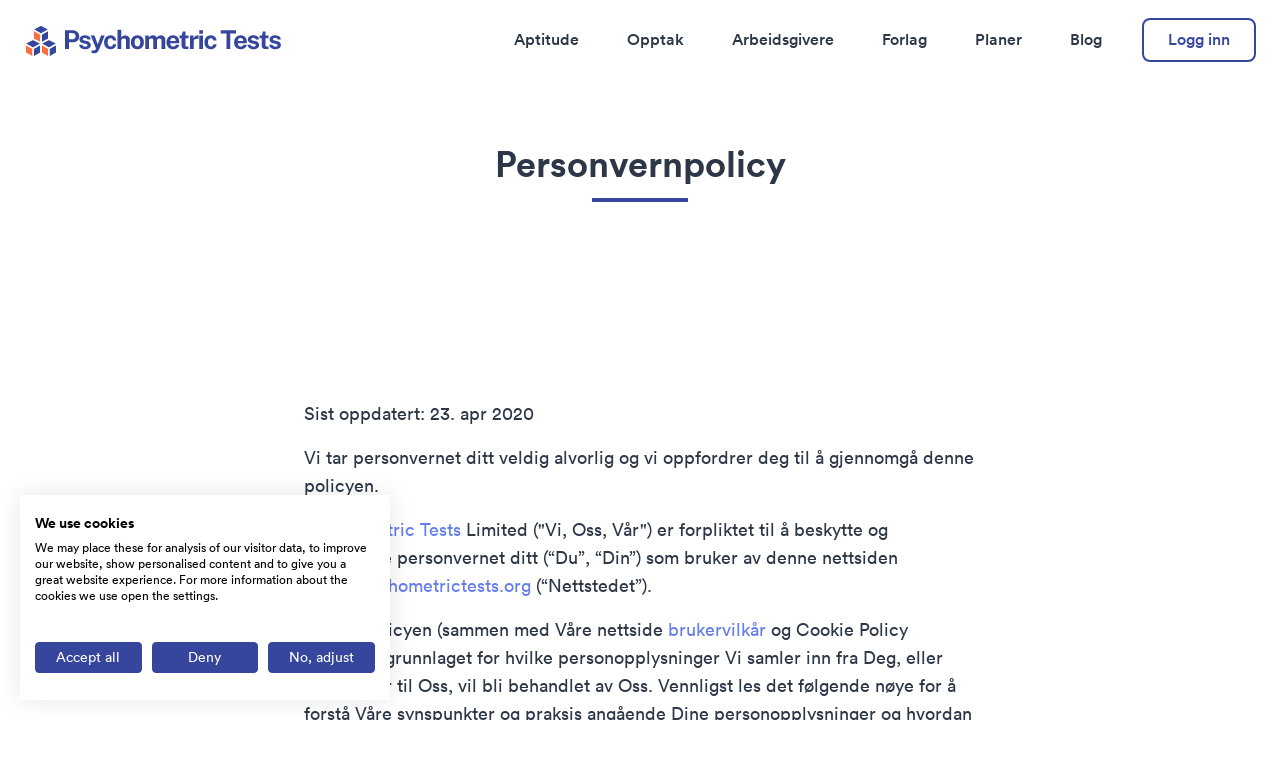

--- FILE ---
content_type: text/html; charset=UTF-8
request_url: https://www.psychometrictests.org/no/personvernpolicy/
body_size: 13458
content:
<!doctype html><html lang="no" class="overflow-y-scroll h-full text-sm antialiased text-gray-800 transition-colors duration-300 font-body md:text-base ease" data-theme="psychometrictests"><head><meta charset="utf-8"><meta name="viewport" content="width=device-width,initial-scale=1"><link rel="stylesheet" href="/assets/css/styles.css"><title>Personvernpolicy</title><meta name="description" content="Utforsk vår personvernpolicy hos Psychometric Tests der vi forklarer hvordan dataene dine brukes og beskyttes. Vi tar personvernet ditt veldig alvorlig."><meta property="og:locale" content="no"><meta property="og:type" content="website"><meta property="og:title" content="Personvernpolicy"><meta property="og:description" content="Utforsk vår personvernpolicy hos Psychometric Tests der vi forklarer hvordan dataene dine brukes og beskyttes. Vi tar personvernet ditt veldig alvorlig."><meta property="og:site_name" content="Psychometric Tests"><meta name="twitter:title" content="Personvernpolicy"><meta name="twitter:card" content="summary"><meta property="og:url" content="https://www.psychometrictests.org/no/personvernpolicy/"><meta property="og:image" content="https://www.psychometrictests.org/assets/images/og-cards/psychometrictests.png"><meta name="twitter:site" content="Psychometric Tests"><link rel="alternate" hreflang="en" href="https://www.psychometrictests.org/privacy-policy/"><link rel="alternate" hreflang="fr" href="https://www.psychometrictests.org/fr/politique-de-confidentialite/"><link rel="alternate" hreflang="es" href="https://www.psychometrictests.org/es/politica-de-privacidad/"><link rel="alternate" hreflang="da" href="https://www.psychometrictests.org/da/privatlivspolitik/"><link rel="alternate" hreflang="nl" href="https://www.psychometrictests.org/nl/privacybeleid/"><link rel="alternate" hreflang="de" href="https://www.psychometrictests.org/de/datenschutzrichtlinie/"><link rel="alternate" hreflang="it" href="https://www.psychometrictests.org/it/informativa-sulla-privacy/"><link rel="alternate" hreflang="no" href="https://www.psychometrictests.org/no/personvernpolicy/"><link rel="alternate" hreflang="pl" href="https://www.psychometrictests.org/pl/polityka-prywatnosci/"><link rel="alternate" hreflang="pt" href="https://www.psychometrictests.org/pt/politica-de-privacidade/"><link rel="alternate" hreflang="sv" href="https://www.psychometrictests.org/sv/sekretesspolicy/"><link rel="canonical" href="https://www.psychometrictests.org/no/personvernpolicy/"><link rel="icon" href="/assets/images/favicons/psychometrictests/favicon.png" type="image/png"><link rel="preconnect" as="script" href="https://www.google-analytics.com"><link rel="preconnect" as="script" href="https://www.googletagmanager.com"><link rel="preload" as="font" href="/assets/fonts/Circular-book.woff2" type="font/woff2" crossorigin="anonymous"><link rel="preload" as="font" href="/assets/fonts/Circular-medium.woff2" type="font/woff2" crossorigin="anonymous"><link rel="preload" as="font" href="/assets/fonts/Circular-bold.woff2" type="font/woff2" crossorigin="anonymous"><script type="text/javascript">window.satellite = 'psychometrictests'
      window.satelliteName = 'Psychometric Tests'
      window.apiEndPoint = 'https://api.picked.ai/v1/psychometrictests'

      window.translations = {
        upgradeToPro: 'Oppgrader til Pro',
        save: 'Lagre',
        aYear: 'ett år',
        aMonth: 'en måned'
      }</script><script>(function(w,d,s,l,i){w[l]=w[l]||[];w[l].push({'gtm.start':
      new Date().getTime(),event:'gtm.js'});var f=d.getElementsByTagName(s)[0],
      j=d.createElement(s),dl=l!='dataLayer'?'&l='+l:'';j.async=true;j.src=
      'https://www.googletagmanager.com/gtm.js?id='+i+dl;f.parentNode.insertBefore(j,f);
      })(window,document,'script','dataLayer','GTM-WBHLZBM');</script><script type="application/ld+json">{"@context":"https://schema.org/","@type":"WebPage","dateModified":"2020-06-18"}</script></head><body><noscript><iframe src="https://www.googletagmanager.com/ns.html?id=GTM-WBHLZBM" height="0" width="0" style="display:none;visibility:hidden"></iframe></noscript><div><div class="min-h-screen transition-background bg-primary"><header class="relative bg-primary bg-block"><div class="relative z-50 flex items-center justify-between w-full max-w-screen-xl px-6 py-6 mx-auto text-primary"><div><a href="/no/"><svg width="258" height="32" viewBox="0 0 258 32" fill="none" xmlns="http://www.w3.org/2000/svg" class="h-8"><path d="M41.106 25V6.202H48.022C49.3913 6.202 50.6177 6.44033 51.701 6.917C52.7843 7.385 53.638 8.07833 54.262 8.997C54.8947 9.91567 55.211 11.038 55.211 12.364C55.211 14.236 54.6 15.692 53.378 16.732C52.1647 17.772 50.544 18.292 48.516 18.292H44.928V25H41.106ZM44.889 15.354H48.412C49.3567 15.354 50.1323 15.0507 50.739 14.444C51.3543 13.8287 51.662 13.0703 51.662 12.169C51.662 11.233 51.3413 10.492 50.7 9.946C50.0587 9.39133 49.2787 9.114 48.36 9.114H44.889V15.354ZM61.1205 25.26C60.1758 25.26 59.2745 25.1083 58.4165 24.805C57.5585 24.493 56.8262 24.0077 56.2195 23.349C55.6128 22.6903 55.2315 21.828 55.0755 20.762H58.3645C58.5292 21.4813 58.8932 21.9797 59.4565 22.257C60.0285 22.5257 60.5745 22.66 61.0945 22.66C61.8225 22.66 62.4075 22.5473 62.8495 22.322C63.3002 22.088 63.5255 21.7327 63.5255 21.256C63.5255 20.892 63.3912 20.6017 63.1225 20.385C62.8625 20.1683 62.4292 20.0037 61.8225 19.891L59.4565 19.397C58.2692 19.1457 57.3115 18.721 56.5835 18.123C55.8642 17.5163 55.5002 16.6583 55.4915 15.549C55.4828 14.3357 55.9595 13.326 56.9215 12.52C57.8922 11.7053 59.2962 11.298 61.1335 11.298C62.7888 11.298 64.1105 11.6663 65.0985 12.403C66.0952 13.131 66.6022 14.1537 66.6195 15.471H63.4475C63.3522 14.951 63.0922 14.5523 62.6675 14.275C62.2515 13.989 61.7272 13.846 61.0945 13.846C60.4358 13.846 59.8942 13.963 59.4695 14.197C59.0448 14.431 58.8325 14.7863 58.8325 15.263C58.8325 15.6183 59.0058 15.9 59.3525 16.108C59.6992 16.3073 60.2365 16.4807 60.9645 16.628L63.1485 17.122C64.1452 17.3647 64.9035 17.72 65.4235 18.188C65.9522 18.656 66.3075 19.15 66.4895 19.67C66.6802 20.1813 66.7755 20.6407 66.7755 21.048C66.7755 22.3913 66.2512 23.4313 65.2025 24.168C64.1538 24.896 62.7932 25.26 61.1205 25.26ZM70.1297 29.29C69.2111 29.29 68.5611 29.212 68.1797 29.056C67.8071 28.9087 67.6207 28.835 67.6207 28.835V26.417L68.9467 26.469C69.7267 26.5123 70.3031 26.4517 70.6757 26.287C71.0571 26.131 71.3127 25.9403 71.4427 25.715C71.5814 25.4897 71.6767 25.312 71.7287 25.182L71.9757 24.441L66.7497 11.558H70.5067L73.7307 20.32L76.9937 11.558H80.6987L75.2517 25.078C74.7837 26.222 74.2854 27.0973 73.7567 27.704C73.2367 28.3107 72.6777 28.7267 72.0797 28.952C71.4817 29.1773 70.8317 29.29 70.1297 29.29ZM86.5367 11.298C87.6634 11.298 88.6341 11.5277 89.4487 11.987C90.2721 12.4463 90.9177 13.066 91.3857 13.846C91.8624 14.626 92.1354 15.497 92.2047 16.459H89.0457C88.9591 15.9217 88.7164 15.4103 88.3177 14.925C87.9277 14.431 87.3427 14.184 86.5627 14.184C85.6787 14.184 84.9594 14.5263 84.4047 15.211C83.8587 15.887 83.5857 16.9183 83.5857 18.305C83.5857 19.6223 83.8544 20.6623 84.3917 21.425C84.9291 22.1877 85.6787 22.569 86.6407 22.569C87.1521 22.569 87.5767 22.4433 87.9147 22.192C88.2614 21.9407 88.5301 21.6417 88.7207 21.295C88.9114 20.9397 89.0327 20.6103 89.0847 20.307H92.1657C92.1051 21.2343 91.8364 22.075 91.3597 22.829C90.8831 23.5743 90.2331 24.168 89.4097 24.61C88.5951 25.0433 87.6374 25.26 86.5367 25.26C85.2887 25.26 84.1751 24.9827 83.1957 24.428C82.2164 23.8733 81.4451 23.0803 80.8817 22.049C80.3271 21.009 80.0497 19.7697 80.0497 18.331C80.0497 16.9443 80.3184 15.7223 80.8557 14.665C81.3931 13.6077 82.1471 12.7843 83.1177 12.195C84.0884 11.597 85.2281 11.298 86.5367 11.298ZM93.5187 25V5.682H97.2887V13.495C97.5054 13.1917 97.7784 12.884 98.1077 12.572C98.4371 12.26 98.8487 12 99.3427 11.792C99.8367 11.584 100.439 11.48 101.15 11.48C101.999 11.48 102.779 11.649 103.49 11.987C104.2 12.3163 104.768 12.7973 105.193 13.43C105.626 14.0627 105.843 14.834 105.843 15.744V25H102.034V16.303C102.034 15.6963 101.813 15.2327 101.371 14.912C100.929 14.5827 100.4 14.418 99.7847 14.418C99.1607 14.418 98.5931 14.587 98.0817 14.925C97.5704 15.2543 97.3147 15.7527 97.3147 16.42V25H93.5187ZM113.403 25.26C112.086 25.26 110.937 24.9783 109.958 24.415C108.987 23.8517 108.233 23.0543 107.696 22.023C107.167 20.9917 106.903 19.7697 106.903 18.357C106.903 16.9443 107.167 15.7093 107.696 14.652C108.233 13.5947 108.987 12.7713 109.958 12.182C110.937 11.5927 112.09 11.298 113.416 11.298C114.742 11.298 115.89 11.5883 116.861 12.169C117.832 12.7497 118.581 13.5687 119.11 14.626C119.639 15.6747 119.903 16.9183 119.903 18.357C119.903 19.709 119.643 20.905 119.123 21.945C118.612 22.9763 117.871 23.7867 116.9 24.376C115.938 24.9653 114.772 25.26 113.403 25.26ZM113.416 22.439C114.083 22.439 114.621 22.244 115.028 21.854C115.435 21.464 115.73 20.9527 115.912 20.32C116.103 19.6787 116.198 18.981 116.198 18.227C116.198 17.5163 116.111 16.849 115.938 16.225C115.765 15.5923 115.474 15.081 115.067 14.691C114.668 14.2923 114.118 14.093 113.416 14.093C112.749 14.093 112.207 14.2793 111.791 14.652C111.384 15.0247 111.085 15.523 110.894 16.147C110.703 16.771 110.608 17.4643 110.608 18.227C110.608 18.929 110.695 19.605 110.868 20.255C111.041 20.8963 111.332 21.4207 111.739 21.828C112.146 22.2353 112.705 22.439 113.416 22.439ZM121.134 25V11.558H124.852V13.456C125.259 12.8667 125.805 12.3597 126.49 11.935C127.183 11.5103 128.054 11.298 129.103 11.298C129.787 11.298 130.485 11.48 131.196 11.844C131.915 12.208 132.474 12.7453 132.873 13.456C133.306 12.8407 133.874 12.3293 134.576 11.922C135.286 11.506 136.075 11.298 136.942 11.298C137.609 11.298 138.281 11.4497 138.957 11.753C139.633 12.0563 140.196 12.559 140.647 13.261C141.106 13.963 141.336 14.9207 141.336 16.134V25H137.54V16.602C137.54 15.7873 137.314 15.2153 136.864 14.886C136.413 14.5567 135.919 14.392 135.382 14.392C135.044 14.392 134.701 14.4613 134.355 14.6C134.008 14.73 133.713 14.9423 133.471 15.237C133.228 15.5317 133.107 15.9173 133.107 16.394V25H129.324V16.264C129.324 15.6573 129.094 15.1937 128.635 14.873C128.175 14.5523 127.694 14.392 127.192 14.392C126.672 14.392 126.165 14.5567 125.671 14.886C125.177 15.2153 124.93 15.718 124.93 16.394V25H121.134ZM146.237 19.15C146.228 20.1813 146.475 21.0003 146.978 21.607C147.48 22.2137 148.187 22.517 149.097 22.517C149.747 22.517 150.314 22.3783 150.8 22.101C151.294 21.8237 151.636 21.3687 151.827 20.736H155.246C155.098 21.6893 154.717 22.504 154.102 23.18C153.495 23.856 152.758 24.3717 151.892 24.727C151.025 25.0823 150.124 25.26 149.188 25.26C147.853 25.26 146.683 24.9827 145.678 24.428C144.672 23.8647 143.888 23.0717 143.325 22.049C142.761 21.0263 142.48 19.8217 142.48 18.435C142.48 17.0917 142.735 15.8827 143.247 14.808C143.758 13.7247 144.499 12.871 145.47 12.247C146.449 11.6143 147.623 11.298 148.993 11.298C150.362 11.298 151.51 11.5883 152.438 12.169C153.374 12.741 154.076 13.5427 154.544 14.574C155.02 15.5967 155.259 16.7797 155.259 18.123V19.15H146.237ZM146.224 16.888H151.71C151.71 16.0733 151.484 15.38 151.034 14.808C150.583 14.236 149.903 13.95 148.993 13.95C148.403 13.95 147.901 14.093 147.485 14.379C147.077 14.665 146.765 15.0333 146.549 15.484C146.332 15.926 146.224 16.394 146.224 16.888ZM164.378 14.197H161.388L161.414 21.36C161.414 21.854 161.509 22.166 161.7 22.296C161.891 22.4173 162.194 22.478 162.61 22.478H164.417V24.818C164.235 24.896 163.962 24.9697 163.598 25.039C163.234 25.1083 162.723 25.143 162.064 25.143C160.885 25.143 159.971 24.9913 159.321 24.688C158.68 24.3847 158.233 23.96 157.982 23.414C157.731 22.868 157.605 22.2353 157.605 21.516V14.197H155.421V11.558H157.735L158.684 7.502H161.388V11.545H164.378V14.197ZM165.882 25V11.558H169.535V14.743C169.856 13.7117 170.38 12.8797 171.108 12.247C171.836 11.6143 172.733 11.298 173.799 11.298C174.085 11.298 174.28 11.324 174.384 11.376V14.99C174.306 14.964 174.211 14.9467 174.098 14.938C173.994 14.9207 173.899 14.9077 173.812 14.899C172.313 14.769 171.247 14.9683 170.614 15.497C169.99 16.0257 169.678 16.7407 169.678 17.642V25H165.882ZM179.006 6.215V9.634H175.314V6.215H179.006ZM178.967 11.558V25H175.34V11.558H178.967ZM186.865 11.298C187.992 11.298 188.963 11.5277 189.777 11.987C190.601 12.4463 191.246 13.066 191.714 13.846C192.191 14.626 192.464 15.497 192.533 16.459H189.374C189.288 15.9217 189.045 15.4103 188.646 14.925C188.256 14.431 187.671 14.184 186.891 14.184C186.007 14.184 185.288 14.5263 184.733 15.211C184.187 15.887 183.914 16.9183 183.914 18.305C183.914 19.6223 184.183 20.6623 184.72 21.425C185.258 22.1877 186.007 22.569 186.969 22.569C187.481 22.569 187.905 22.4433 188.243 22.192C188.59 21.9407 188.859 21.6417 189.049 21.295C189.24 20.9397 189.361 20.6103 189.413 20.307H192.494C192.434 21.2343 192.165 22.075 191.688 22.829C191.212 23.5743 190.562 24.168 189.738 24.61C188.924 25.0433 187.966 25.26 186.865 25.26C185.617 25.26 184.504 24.9827 183.524 24.428C182.545 23.8733 181.774 23.0803 181.21 22.049C180.656 21.009 180.378 19.7697 180.378 18.331C180.378 16.9443 180.647 15.7223 181.184 14.665C181.722 13.6077 182.476 12.7843 183.446 12.195C184.417 11.597 185.557 11.298 186.865 11.298ZM196.85 9.582V6.202H211.891V9.582H206.34V25H202.531V9.582H196.85ZM213.842 19.15C213.833 20.1813 214.08 21.0003 214.583 21.607C215.086 22.2137 215.792 22.517 216.702 22.517C217.352 22.517 217.92 22.3783 218.405 22.101C218.899 21.8237 219.241 21.3687 219.432 20.736H222.851C222.704 21.6893 222.322 22.504 221.707 23.18C221.1 23.856 220.364 24.3717 219.497 24.727C218.63 25.0823 217.729 25.26 216.793 25.26C215.458 25.26 214.288 24.9827 213.283 24.428C212.278 23.8647 211.493 23.0717 210.93 22.049C210.367 21.0263 210.085 19.8217 210.085 18.435C210.085 17.0917 210.341 15.8827 210.852 14.808C211.363 13.7247 212.104 12.871 213.075 12.247C214.054 11.6143 215.229 11.298 216.598 11.298C217.967 11.298 219.116 11.5883 220.043 12.169C220.979 12.741 221.681 13.5427 222.149 14.574C222.626 15.5967 222.864 16.7797 222.864 18.123V19.15H213.842ZM213.829 16.888H219.315C219.315 16.0733 219.09 15.38 218.639 14.808C218.188 14.236 217.508 13.95 216.598 13.95C216.009 13.95 215.506 14.093 215.09 14.379C214.683 14.665 214.371 15.0333 214.154 15.484C213.937 15.926 213.829 16.394 213.829 16.888ZM229.465 25.26C228.521 25.26 227.619 25.1083 226.761 24.805C225.903 24.493 225.171 24.0077 224.564 23.349C223.958 22.6903 223.576 21.828 223.42 20.762H226.709C226.874 21.4813 227.238 21.9797 227.801 22.257C228.373 22.5257 228.919 22.66 229.439 22.66C230.167 22.66 230.752 22.5473 231.194 22.322C231.645 22.088 231.87 21.7327 231.87 21.256C231.87 20.892 231.736 20.6017 231.467 20.385C231.207 20.1683 230.774 20.0037 230.167 19.891L227.801 19.397C226.614 19.1457 225.656 18.721 224.928 18.123C224.209 17.5163 223.845 16.6583 223.836 15.549C223.828 14.3357 224.304 13.326 225.266 12.52C226.237 11.7053 227.641 11.298 229.478 11.298C231.134 11.298 232.455 11.6663 233.443 12.403C234.44 13.131 234.947 14.1537 234.964 15.471H231.792C231.697 14.951 231.437 14.5523 231.012 14.275C230.596 13.989 230.072 13.846 229.439 13.846C228.781 13.846 228.239 13.963 227.814 14.197C227.39 14.431 227.177 14.7863 227.177 15.263C227.177 15.6183 227.351 15.9 227.697 16.108C228.044 16.3073 228.581 16.4807 229.309 16.628L231.493 17.122C232.49 17.3647 233.248 17.72 233.768 18.188C234.297 18.656 234.652 19.15 234.834 19.67C235.025 20.1813 235.12 20.6407 235.12 21.048C235.12 22.3913 234.596 23.4313 233.547 24.168C232.499 24.896 231.138 25.26 229.465 25.26ZM244.521 14.197H241.531L241.557 21.36C241.557 21.854 241.652 22.166 241.843 22.296C242.034 22.4173 242.337 22.478 242.753 22.478H244.56V24.818C244.378 24.896 244.105 24.9697 243.741 25.039C243.377 25.1083 242.866 25.143 242.207 25.143C241.028 25.143 240.114 24.9913 239.464 24.688C238.823 24.3847 238.376 23.96 238.125 23.414C237.874 22.868 237.748 22.2353 237.748 21.516V14.197H235.564V11.558H237.878L238.827 7.502H241.531V11.545H244.521V14.197ZM251.24 25.26C250.296 25.26 249.394 25.1083 248.536 24.805C247.678 24.493 246.946 24.0077 246.339 23.349C245.733 22.6903 245.351 21.828 245.195 20.762H248.484C248.649 21.4813 249.013 21.9797 249.576 22.257C250.148 22.5257 250.694 22.66 251.214 22.66C251.942 22.66 252.527 22.5473 252.969 22.322C253.42 22.088 253.645 21.7327 253.645 21.256C253.645 20.892 253.511 20.6017 253.242 20.385C252.982 20.1683 252.549 20.0037 251.942 19.891L249.576 19.397C248.389 19.1457 247.431 18.721 246.703 18.123C245.984 17.5163 245.62 16.6583 245.611 15.549C245.603 14.3357 246.079 13.326 247.041 12.52C248.012 11.7053 249.416 11.298 251.253 11.298C252.909 11.298 254.23 11.6663 255.218 12.403C256.215 13.131 256.722 14.1537 256.739 15.471H253.567C253.472 14.951 253.212 14.5523 252.787 14.275C252.371 13.989 251.847 13.846 251.214 13.846C250.556 13.846 250.014 13.963 249.589 14.197C249.165 14.431 248.952 14.7863 248.952 15.263C248.952 15.6183 249.126 15.9 249.472 16.108C249.819 16.3073 250.356 16.4807 251.084 16.628L253.268 17.122C254.265 17.3647 255.023 17.72 255.543 18.188C256.072 18.656 256.427 19.15 256.609 19.67C256.8 20.1813 256.895 20.6407 256.895 21.048C256.895 22.3913 256.371 23.4313 255.322 24.168C254.274 24.896 252.913 25.26 251.24 25.26Z" fill="#35469C"/><g clip-path="url(#clip0)"><path d="M2 21.3945V27.9743C1.99999 28.1293 2.04095 28.2815 2.11874 28.4155C2.19652 28.5495 2.30836 28.6605 2.44291 28.7374L8.21094 32V24.9102L2 21.3945Z" fill="#F9703E"/><path d="M9.96875 24.9102V32L16.1211 28.4844V21.3945L9.96875 24.9102Z" fill="#35469C"/><path d="M17.8789 21.3945V28.4844L24.0312 32V24.9102L17.8789 21.3945Z" fill="#F9703E"/><path d="M25.7891 24.9102V32L31.5571 28.7374C31.6916 28.6605 31.8035 28.5495 31.8813 28.4155C31.959 28.2815 32 28.1293 32 27.9744V21.3945L25.7891 24.9102Z" fill="#35469C"/><path d="M24.9102 16.1211L18.1277 19.5123L24.9102 23.3882L31.7512 19.5123L24.9102 16.1211Z" fill="#35469C"/><path d="M17.3931 2.09274C17.271 2.03173 17.1365 1.99997 17 1.99997C16.8635 1.99997 16.729 2.03173 16.6069 2.09274L10.2175 5.39116L17 9.26713L23.7825 5.3911L17.3931 2.09274Z" fill="#35469C"/><path d="M9.96875 7.27344V14.595L16.1211 17.6712V10.7891L9.96875 7.27344Z" fill="#F9703E"/><path d="M9.08983 16.1211L2.24878 19.5123L9.08983 23.3882L15.8723 19.5123L9.08983 16.1211Z" fill="#35469C"/><path d="M17.8789 10.7891V17.6712L24.0312 14.595V7.27344L17.8789 10.7891Z" fill="#35469C"/></g><defs><clipPath id="clip0"><rect width="30" height="30" fill="white" transform="translate(2 2)"/></clipPath></defs></svg> <span class="sr-only">Psychometric Tests</span></a></div><div class="flex items-center h-8"><nav class="hidden js-show-if-signed-out"><ul class="flex justify-between font-medium ml-8"><li class="px-6"><a href="/no/tester/" class="duration-200 hover:text-secondary">Aptitude</a></li><li class="px-6"><a href="/no/opptak/" class="duration-200 hover:text-secondary">Opptak</a></li><li class="px-6"><a href="/no/arbeidsgivere/" class="duration-200 hover:text-secondary">Arbeidsgivere</a></li><li class="px-6"><a href="/no/utgivere/" class="duration-200 hover:text-secondary">Forlag</a></li><li class="px-6"><a href="/no/planer/" class="duration-200 hover:text-secondary">Planer</a></li><li class="px-6"><a href="/no/magasin/" class="duration-200 hover:text-secondary">Blog</a></li></ul></nav><a href="/sign-in" class="hidden px-6 py-2 ml-4 font-medium transition-all duration-300 ease-out bg-white border-2 rounded-lg js-show-if-signed-out text-accent border-accent-offset hover:bg-offset">Logg inn </a><a href="/dashboard" class="hidden px-6 py-2 ml-4 font-medium transition-all duration-300 ease-out border-2 border-transparent rounded-lg bg-accent-offset text-accent-button hover:bg-accent-dark hover:text-white js-show-if-signed-in">Dashbord </a><a href="/sign-out" id="js-sign-out" class="hidden px-6 py-2 ml-4 font-medium transition-all duration-300 ease-out bg-white border-2 rounded-lg text-accent border-accent-offset hover:bg-offset js-show-if-signed-in">Logg ut</a><div class="sm:hidden" id="js-main-nav-toggle"><button type="button" class="px-2 text-gray-500 cursor-pointer focus:outline-none transition-fast hover:text-gray-600"><span class="sr-only">Toggle Navigation Menu</span> <svg class="w-8 h-8 fill-current" viewBox="0 0 24 24"><path id="js-main-nav-toggle-closed" class="hidden duration-200" fill-rule="evenodd" clip-rule="evenodd" d="M18.278 16.864a1 1 0 0 1-1.414 1.414l-4.829-4.828-4.828 4.828a1 1 0 0 1-1.414-1.414l4.828-4.829-4.828-4.828a1 1 0 0 1 1.414-1.414l4.829 4.828 4.828-4.828a1 1 0 1 1 1.414 1.414l-4.828 4.829 4.828 4.828z"/><path id="js-main-nav-toggle-opened" class="block" fill-rule="evenodd" d="M4 5h16a1 1 0 0 1 0 2H4a1 1 0 1 1 0-2zm0 6h16a1 1 0 0 1 0 2H4a1 1 0 0 1 0-2zm0 6h16a1 1 0 0 1 0 2H4a1 1 0 0 1 0-2z"/></svg></button></div></div></div><div id="js-main-nav-menu" class="hidden w-full h-full duration-200 ease-in bg-gray-100 sm:static sm:hidden js-show-if-signed-out-sm"><nav><ul class="font-medium"><li class="border-t"><a href="/no/tester/" class="block px-6 py-4 text-lg font-medium hover:text-gray-600">Aptitude</a></li><li class="border-t"><a href="/no/opptak/" class="block px-6 py-4 text-lg font-medium hover:text-gray-600">Opptak</a></li><li class="border-t"><a href="/no/arbeidsgivere/" class="block px-6 py-4 text-lg font-medium hover:text-gray-600">Arbeidsgivere</a></li><li class="border-t"><a href="/no/utgivere/" class="block px-6 py-4 text-lg font-medium hover:text-gray-600">Forlag</a></li><li class="border-t"><a href="/no/planer/" class="block px-6 py-4 text-lg font-medium hover:text-gray-600">Planer</a></li><li class="border-t"><a href="/no/magasin/" class="block px-6 py-4 text-lg font-medium hover:text-gray-600">Blog</a></li><li class="p-6 border-t"><a href="/sign-in" class="inline-flex justify-center w-full px-6 py-2 transition-all duration-300 ease-out border rounded-lg sm:hidden border-secondary text-secondary hover:text-accent hover:border-accent">Logg inn</a></li></ul></nav></div></header><main><div class="pb-12 bg-white"><div class="w-full relative mx-auto bg-primary bg-pattern-psychometrictests"><header class="pt-16"><div class="max-w-2xl px-6 mx-auto text-center xl:px-12"><h1 class="text-2xl font-bold text-tertiary-100 md:text-3xl xl:text-4xl">Personvernpolicy</h1><span class="inline-block w-24 h-1 bg-secondary"></span></div></header><div class="text-white"><svg viewBox="0 0 1440 320" preserveAspectRatio="none" class="fill-current" style="width: 100%; height: 11rem; display: block;"><path d="M0,224L40,218.7C80,213,160,203,240,213.3C320,224,400,256,480,240C560,224,640,160,720,144C800,128,880,160,960,149.3C1040,139,1120,85,1200,96C1280,107,1360,181,1400,218.7L1440,256L1440,320L1400,320C1360,320,1280,320,1200,320C1120,320,1040,320,960,320C880,320,800,320,720,320C640,320,560,320,480,320C400,320,320,320,240,320C160,320,80,320,40,320L0,320Z"></path></svg></div></div><div class="h-full bg-white"><article class="w-full max-w-3xl px-6 mx-auto text-lg xl:px-12"><div class="markdown"><p>Sist oppdatert: 23. apr 2020</p><p>Vi tar personvernet ditt veldig alvorlig og vi oppfordrer deg til å gjennomgå denne policyen.</p><p><a href="/">Psychometric Tests</a> Limited (&quot;Vi, Oss, Vår&quot;) er forpliktet til å beskytte og respektere personvernet ditt (“Du”, “Din”) som bruker av denne nettsiden <a href="https://www.psychometrictests.org/">www.psychometrictests.org</a> (“Nettstedet”).</p><p>Denne policyen (sammen med Våre nettside <a href="https://www.psychometrictests.org/terms/">brukervilkår</a> og Cookie Policy fastsetter grunnlaget for hvilke personopplysninger Vi samler inn fra Deg, eller som Du gir til Oss, vil bli behandlet av Oss. Vennligst les det følgende nøye for å forstå Våre synspunkter og praksis angående Dine personopplysninger og hvordan Vi vil behandle dem.</p><h3 id="informasjon-samlet-inn">Informasjon samlet inn</h3><p>Vi kan samle inn og behandle følgende personopplysninger om Deg:</p><p>Informasjon som Du gir ved å fylle ut skjemaer på dette Nettstedet.</p><p>Hvis Du kontakter Oss, kan Vi beholde en oversikt over denne korrespondansen;</p><p>Når du tar tester, kan vi beholde en oversikt over svarene dine for å gjøre dem tilgjengelige for deg i form av testhistorikk;</p><p>Vi kan også be Deg om å fullføre undersøkelser som Vi bruker til forskningsformål, selv om Du ikke trenger å svare på dem; og</p><p>Detaljer om Dine besøk på nettstedet vårt og ressursene som Du har tilgang til.</p><p>Vær oppmerksom på at Vi outsourcer betalingsbehandling og all transaksjonshåndtering til PayPal og Stripe Services, vennligst referer derfor til Paypal’s og Stripe's egen brukeravtale og personvernpolicy. Vi lagrer ikke noen bankkortdetaljer, heller deler vi ikke kundens bankdetaljer med tredjeparter, bortsett fra hvor Vi er tvunget til å gjøre det.</p><h4 id="ip-adresser">IP-adresser</h4><p>Vi kan samle inn informasjon om Din datamaskin, inkludert hvor tilgjengelig Din IP-adresse, operativsystem og nettlesertype, for systemadministrasjon og for å rapportere samlet informasjon til Våre annonsører. Dette er statistiske data om Våre brukeres nettleserhandlinger og -mønstre, og identifiserer ikke noen enkeltpersoner.</p><h4 id="informasjonskapsler">Informasjonskapsler</h4><p>Nettstedet vårt bruker informasjonskapsler for å skille Deg fra andre brukere av Nettstedet. Dette hjelper Oss å gi Deg en god opplevelse når Du surfer på Nettstedet og lar Oss også forbedre nettstedet vårt.</p><p>Lagring av dine personopplysninger: Ved å sende inn Dine personopplysninger samtykker Du til denne overføringen, lagringen eller behandlingen. Vi vil ta alle skritt som rimeligvis er nødvendige for å sikre at Dine data behandles på en trygg måte og i samsvar med denne personvernpolicyen.</p><p>Hvor Vi har gitt Deg (eller hvor Du har valgt) et passord som gir Deg tilgang til visse deler av Nettstedet vårt, er Du ansvarlig for å holde dette passordet konfidensielt. Vi ber Deg om ikke å dele et passord med noen.</p><p>Overføring av informasjon via internett er ikke helt trygt. Selv om Vi vil gjøre vårt beste for å beskytte Dine personopplysninger, kan Vi ikke garantere sikkerheten til Dine data som overføres til Nettstedet; enhver overføring skjer på Din egen risiko.</p><p>Bruk av dine personopplysninger: Vi bruker personopplysninger som er lagret om Deg til:</p><p>Å sikre at innhold fra Nettstedet vårt presenteres på den mest effektive måten for Deg og for Din datamaskin;</p><p>Å gi Deg informasjon, produkter eller tjenester som Du ber om fra Oss eller som Vi mener kan være av interesse for Deg, der Du har gitt samtykke til å bli kontaktet for slike formål;</p><p>Å tillate Deg å delta i interaktive funksjoner i tjenesten vår, når Du velger å gjøre det;</p><p>Å varsle Deg om endringer i tjenesten vår; og</p><p>Å gi Deg med etter salgsstøtte.</p><p>Vi kan også bruke Dine data, eller tillate utvalgte tredjeparter å bruke Dine data, for å gi Deg informasjon om varer og tjenester som kan være av interesse for Deg, og Vi eller de kan kontakte Deg om disse pr. post eller telefon hvis Du har samtykket til dette.</p><p>Hvis du er en eksisterende kunde, vil Vi bare kontakte deg via elektroniske midler e-post med informasjon om varer og tjenester som ligner på de som var gjenstand for et tidligere salg til Deg.</p><p>Hvis Du er en ny kunde, og der Vi tillater utvalgte tredjeparter å bruke Dine data, vil Vi (eller de) kontakte Deg via elektroniske midler bare hvis Du har samtykket til dette.</p><p>Hvis Du ikke vil at vi skal bruke Dine data på denne måten, eller å overføre dine detaljer til tredjeparter for markedsføringsformål, vennligst kryss av i den relevante boksen når du abonnerer på Nettstedet vårt.</p><p>Offentliggjøring: Vi kan avsløre dine personopplysninger til tredjeparter hvis Vi er under en plikt til å avsløre eller dele Dine personopplysninger for å overholde noen juridiske forpliktelser, eller for å håndheve eller anvende Våre nettstedets brukervilkår (ovenfor) og andre avtaler.</p><p>Vi kan også avsløre Dine personopplysninger til tredjeparter:</p><p>I tilfelle at Vi selger eller kjøper noen virksomhet eller eiendeler, i hvilket tilfelle Vi kan avsløre Dine personopplysninger til den potensielle selgeren eller kjøperen av slik virksomhet eller eiendeler.</p><p>Hvis <a href="/">Psychometric Tests</a> Limited eller vesentlig alle dets eiendeler erverves av en tredjepart, i hvilket tilfelle personopplysninger som det innehar om kundene vil være en av de overførte eiendelene.</p><h4 id="dine-rettigheter">Dine rettigheter</h4><p>Du har rett til å be Oss om ikke å behandle Dine personopplysninger. Du kan utøve denne retten når som helst ved å kontakte oss ved hjelp av kontaktskjemaet på “<a href="https://www.psychometrictests.org/contact/">www.psychometrictests.org/contact/</a>”.</p><h4 id="lenker">Lenker</h4><p>Lenker til andre nettsteder fra dette Nettstedet er gitt for Din informasjon bare, og innebærer ikke Vår støtte eller tilknytning til leverandørene av disse nettstedene. Vi har ingen kontroll over personvernreglene for disse nettstedene, aksepterer ikke ansvar for dem, og Vi fraskriver oss ansvar for ethvert tap eller skade som kan oppstå fra Din bruk av dem.</p><p>Endringer i vår personvernpolicy: Eventuelle endringer Vi kan gjøre i Vår personvernpolicy i fremtiden vil bli lagt ut på denne siden fra tid til annen og uten varsel til Deg.</p><h3 id="cookie-policy">Cookie Policy</h3><h4 id="introduksjon">Introduksjon</h4><p>I tillegg til all informasjon som Du velger å sende til Oss, kan Vi eller utvalgte tredjeparter bruke en rekke teknologier som lagrer eller får tilgang til informasjon som allerede er lagret på Din personlige datamaskin, laptop, nettbrett eller mobiltelefon (hver en enhet) når du besøker eller samhandler med Nettstedet vårt.</p><h4 id="informasjonskapsler">Informasjonskapsler</h4><p>En informasjonskapsel er en tekstfil som plasseres på en enhet når en bruker besøker et nettsted. Informasjonskapsler kan være midlertidige (f.eks. økt) eller permanente (f.eks. vedvarende). De kan også være førsteparts (f.eks. plassert av oss) eller tredjeparts (f.eks. plassert av en tredjeparts annonsør eller annonseringsserver). Ytterligere detaljer om informasjonskapslene som brukes på dette Nettstedet og deres formål er angitt nedenfor.</p><p>Dette Nettstedet kan bruke informasjonskapsler av følgende typer:</p><p>Enkelt økt-informasjonskapsel: gjør det mulig for dette Nettstedet å holde rede på Din bevegelse fra side til side for å sikre at Du ikke blir bedt om den samme informasjonen som Du har gitt på et tidligere besøk på Nettstedet. Vi kan bruke informasjonskapselen til å gjøre det mulig for Deg å gå tilbake til en tidligere side, eller analysere brukeratferd, som hvilke sider Du har besøkt under Ditt besøk for å forbedre Din generelle opplevelse og ytelsen til dette Nettstedet.</p><p>Husk meg-informasjonskapsel: gjør det mulig for dette Nettstedet å huske Dine personlige preferanser som innloggingsdetaljer for å forbedre brukeropplevelsen, for eksempel ved å unngå at Du må legge inn disse detaljene på hver besøk til Nettstedet.</p><p>Global økt-informasjonskapsel: gjør det mulig for Oss å samle inn informasjon som antall besøkende til dette Nettstedet, lenker som er klikket på, fra hvilke lenker Du brukte for å komme til dette Nettstedet og sider besøkt for å analysere brukeratferd. Denne informasjonen samles inn i en anonym form og vil bli samlet med lignende informasjon mottatt fra andre brukere for å gjøre det mulig for oss å lage rapporter for å utvikle og forbedre brukeropplevelsen ved å vise mer skreddersydd og relevant innhold for eksempel. Vi kan bruke disse informasjonskapslene til å fremheve artikler, tjenester tilgjengelige innenfor dette Nettstedet eller annonser som vi tror kan være av interesse for Deg.</p><p>Flash-informasjonskapsler: En Flash-informasjonskapsel (eller lokalt delt objekt) er en datafil plassert på Din enhet via Adobe Flash-plug-in som kan være innebygd i eller lastet ned av Deg til Din enhet. Dette kan operere på tvers av alle Dine nettlesere.</p><p>HTML5: HTML5-informasjonskapsler kan programmeres gjennom HTML5 lokal lagring og krever ikke en plug-in.</p><p>Den enkelte økt- og den globale økt-informasjonskapselen leveres på Våre vegne av en betrodd tredjeparts tjenesteleverandør, Google Inc, for å hjelpe med rapportering av brukeratferd, markedsundersøkelser, levering av målrettede annonser og forbedring av nettstedsfunksjonalitet for eksempel. Denne brukeratferden analyseres for å forbedre dette Nettstedet. Informasjonen som samles inn er ikke knyttet til personopplysninger. For å se hvordan dette gjelder for Google Analytics, besøk <a href="http://www.google.co.uk/intl/en/analytics/privacyoverview.html">http://www.google.co.uk/intl/en/analytics/privacyoverview.html</a>. Du kan stoppe sporing av Google Analytics ved å besøke <a href="https://tools.google.com/dlpage/gaoptout?hl=en-GB">https://tools.google.com/dlpage/gaoptout?hl=en-GB</a>.</p><h4 id="varighet-av-informasjonskapsler">Varighet av informasjonskapsler</h4><p>Den enkelte økt-informasjonskapselen er en midlertidig informasjonskapsel som forblir i informasjonskapselfilen til nettleseren Din til Du lukker nettleseren. De andre informasjonskapslene vil forbli i informasjonskapselfilen til nettleseren Din etter at nettleseren er lukket, og vil bli aktiv igjen når Du åpner dette Nettstedet på nytt. De forskjellige informasjonskapslene har forskjellige utløpsdatoer. Etter utløpet av en informasjonskapsel, vil en ny versjon av den informasjonskapselen bli lastet ned når Du besøker dette Nettstedet neste gang, med mindre Du har trukket tilbake Ditt samtykke i mellomtiden.</p><h4 id="avsla-informasjonskapsler">Avslå informasjonskapsler</h4><p>Vi får Ditt samtykke til Våre informasjonsinnsamlingsteknologier ved å gi Deg transparent informasjon i Vår Cookie Policy og gir deg muligheten til å gjøre Ditt valg. Du trenger ikke å akseptere informasjonskapsler, men uten å akseptere dem kan Du oppleve redusert nettstedsfunksjonalitet. Hvis Du ønsker å avvise informasjonskapslene, vennligst les informasjonen som fulgte med nettleserprogramvaren Din for å se hvordan Du kan slå av den automatiske nedlastingsfunksjonen.</p><p>For mer informasjon om informasjonskapsler, inkludert hvordan du setter nettleseren din til å avvise informasjonskapsler, gå til <a href="http://www.allaboutcookies.org/">www.allaboutcookies.org</a>.</p><p>Vi er regulert av Information Commissioner's Office. Du kan også <a href="https://ico.org.uk/">kontakte</a> dem for råd og støtte.</p></div></article></div></div></main><footer class="text-center sm:text-left bg-secondary-100"><div class="flex items-center justify-center w-full mt-6 sm:mb-16"><strong class="mr-2">Excellent</strong> <svg viewBox="0 0 24 24" role="presentation" class="inline-block align-middle fill-current w-6 h-6 text-accent"><path d="M9.53 16.93a1 1 0 0 1-1.45-1.05l.47-2.76-2-1.95a1 1 0 0 1 .55-1.7l2.77-.4 1.23-2.51a1 1 0 0 1 1.8 0l1.23 2.5 2.77.4a1 1 0 0 1 .55 1.71l-2 1.95.47 2.76a1 1 0 0 1-1.45 1.05L12 15.63l-2.47 1.3z"/></svg> <svg viewBox="0 0 24 24" role="presentation" class="inline-block align-middle fill-current w-6 h-6 text-accent"><path d="M9.53 16.93a1 1 0 0 1-1.45-1.05l.47-2.76-2-1.95a1 1 0 0 1 .55-1.7l2.77-.4 1.23-2.51a1 1 0 0 1 1.8 0l1.23 2.5 2.77.4a1 1 0 0 1 .55 1.71l-2 1.95.47 2.76a1 1 0 0 1-1.45 1.05L12 15.63l-2.47 1.3z"/></svg> <svg viewBox="0 0 24 24" role="presentation" class="inline-block align-middle fill-current w-6 h-6 text-accent"><path d="M9.53 16.93a1 1 0 0 1-1.45-1.05l.47-2.76-2-1.95a1 1 0 0 1 .55-1.7l2.77-.4 1.23-2.51a1 1 0 0 1 1.8 0l1.23 2.5 2.77.4a1 1 0 0 1 .55 1.71l-2 1.95.47 2.76a1 1 0 0 1-1.45 1.05L12 15.63l-2.47 1.3z"/></svg> <svg viewBox="0 0 24 24" role="presentation" class="inline-block align-middle fill-current w-6 h-6 text-accent"><path d="M9.53 16.93a1 1 0 0 1-1.45-1.05l.47-2.76-2-1.95a1 1 0 0 1 .55-1.7l2.77-.4 1.23-2.51a1 1 0 0 1 1.8 0l1.23 2.5 2.77.4a1 1 0 0 1 .55 1.71l-2 1.95.47 2.76a1 1 0 0 1-1.45 1.05L12 15.63l-2.47 1.3z"/></svg> <svg xmlns="http://www.w3.org/2000/svg" viewBox="0 0 24 24" class="w-6 h-6"><clipPath id="leftHalf"><rect x="0" y="0" width="12" height="24"/></clipPath><clipPath id="rightHalf"><rect x="12" y="0" width="12" height="24"/></clipPath><path clip-path="url(#leftHalf)" style="fill:var(--color-text-secondary);" d="M9.53 16.93a1 1 0 0 1-1.45-1.05l.47-2.76-2-1.95a1 1 0 0 1 .55-1.7l2.77-.4 1.23-2.51a1 1 0 0 1 1.8 0l1.23 2.5 2.77.4a1 1 0 0 1 .55 1.71l-2 1.95.47 2.76a1 1 0 0 1-1.45 1.05L12 15.63l-2.47 1.3z"/><path clip-path="url(#rightHalf)" style="fill:#a3a3a3" d="M9.53 16.93a1 1 0 0 1-1.45-1.05l.47-2.76-2-1.95a1 1 0 0 1 .55-1.7l2.77-.4 1.23-2.51a1 1 0 0 1 1.8 0l1.23 2.5 2.77.4a1 1 0 0 1 .55 1.71l-2 1.95.47 2.76a1 1 0 0 1-1.45 1.05L12 15.63l-2.47 1.3z"/></svg> <span class="ml-2">309 reviews</span></div><div class="max-w-screen-xl px-6 pt-16 pb-24 mx-auto md:pb-16 sm:flex sm:justify-between"><div class="sm:flex sm:justify-between sm:w-2/3"><div class="pb-4 sm:flex-1 sm:pb-0"><h3 class="mb-2 font-bold tracking-wide uppercase">Topp evneprøver</h3><ul class="text-gray-800"><li class="py-2"><a href="/no/tester/numerisk-resonnering/" class="duration-300 ease-out hover:text-accent transition-fast">Numerisk resonnering</a></li><li class="py-2"><a href="/no/tester/verbal-resonnering/" class="duration-300 ease-out hover:text-accent transition-fast">Verbal resonnering</a></li><li class="py-2"><a href="/no/tester/diagramatisk-resonnement/" class="duration-300 ease-out hover:text-accent transition-fast">Diagrammatisk resonnering</a></li><li class="py-2"><a href="/no/tester/logisk-resonnering/" class="duration-300 ease-out hover:text-accent transition-fast">Logisk resonnement</a></li><li class="py-2"><a href="/no/tester/situasjonsbedommelse/" class="duration-300 ease-out hover:text-accent transition-fast">Situasjonsbedømmelse</a></li></ul></div><div class="pb-4 sm:flex-1 sm:pb-0"><h3 class="mb-2 font-bold tracking-wide uppercase">Våre tester</h3><ul><li class="py-2"><a href="/no/tester/" class="duration-300 ease-out hover:text-accent transition-fast">Alle Evnetester</a></li><li class="py-2"><a href="/no/arbeidsgivere/" class="duration-300 ease-out hover:text-accent transition-fast">Alle arbeidsgivertester</a></li><li class="py-2"><a href="/no/utgivere/" class="duration-300 ease-out hover:text-accent transition-fast">Alle forlagstester</a></li></ul></div><div class="pb-8 sm:flex-1 sm:pb-0"><h3 class="mb-2 font-bold tracking-wide uppercase">Hjelp</h3><ul><li class="py-2"><a href="/no/kontakt/" class="duration-300 ease-out hover:text-accent transition-fast">Kontakt</a></li><li class="py-2"><a href="/no/om/" class="duration-300 ease-out hover:text-accent transition-fast">Om oss</a></li><li class="py-2"><a href="/no/personvernpolicy/" class="duration-300 ease-out hover:text-accent transition-fast">Personvernerklæring</a></li><li class="py-2"><a href="/no/vilkar/" class="duration-300 ease-out hover:text-accent transition-fast">Vilkår og betingelser</a></li></ul></div></div><div class="relative flex flex-col justify-between w-1/3 mx-auto sm:text-right"><div id="languageDropdown" class="relative inline-block text-sm text-right"><button id="dropdownButton" class="inline-flex items-center justify-center w-full px-3 py-1.5 font-medium leading-tight duration-200 rounded-lg md:w-auto focus:outline-none hover:bg-gray-100 border border-gray-300"><span id="flagContainer"></span> <span id="languageLabel" class="ml-2">Select language</span> <svg id="chevronDown" xmlns="http://www.w3.org/2000/svg" viewBox="0 0 20 20" fill="currentColor" class="w-5 h-5 ml-2"><path fill-rule="evenodd" d="M5.23 7.21a.75.75 0 011.06.02L10 11.168l3.71-3.938a.75.75 0 111.08 1.04l-4.25 4.5a.75.75 0 01-1.08 0l-4.25-4.5a.75.75
          0 01.02-1.06z" clip-rule="evenodd"/></svg> <svg id="chevronUp" xmlns="http://www.w3.org/2000/svg" viewBox="0 0 20 20" fill="currentColor" class="hidden w-5 h-5 ml-2"><path fill-rule="evenodd" d="M14.77 12.79a.75.75 0 01-1.06-.02L10 8.832 6.29 12.77a.75.75 0 11-1.08-1.04l4.25-4.5a.75.75 0 011.08 0l4.25 4.5a.75.75
          0 01-.02 1.06z" clip-rule="evenodd"/></svg></button><div id="dropdownContent" class="absolute right-0 hidden w-full mt-2 mb-2 origin-top-right bg-white border border-gray-300 divide-y divide-gray-100 rounded-lg shadow-2xl sm:w-40 ring-1 ring-black ring-opacity-5 focus:outline-none" style="bottom: 100%;"><ul class="py-1"><li class="w-full text-left"><a href="https://www.psychometrictests.org" class="inline-flex w-full px-4 py-2 text-sm text-gray-700 hover:bg-gray-100 hover:text-gray-800" data-lang="English" data-lang-code="en" data-flag="/assets/images/flags/en.svg"><img src="/assets/images/flags/en.svg" class="rounded"> <span class="ml-2">English</span></a></li><li class="w-full text-left"><a href="https://www.psychometrictests.org/da/" class="inline-flex w-full px-4 py-2 text-sm text-gray-700 hover:bg-gray-100 hover:text-gray-800" data-lang="Deense" data-lang-code="da" data-flag="/assets/images/flags/da.svg"><img src="/assets/images/flags/da.svg" class="rounded"> <span class="ml-2">Deense</span></a></li><li class="w-full text-left"><a href="https://www.psychometrictests.org/de/" class="inline-flex w-full px-4 py-2 text-sm text-gray-700 hover:bg-gray-100 hover:text-gray-800" data-lang="Deutsche" data-lang-code="de" data-flag="/assets/images/flags/de.svg"><img src="/assets/images/flags/de.svg" class="rounded"> <span class="ml-2">Deutsche</span></a></li><li class="w-full text-left"><a href="https://www.psychometrictests.org/es/" class="inline-flex w-full px-4 py-2 text-sm text-gray-700 hover:bg-gray-100 hover:text-gray-800" data-lang="Española" data-lang-code="es" data-flag="/assets/images/flags/es.svg"><img src="/assets/images/flags/es.svg" class="rounded"> <span class="ml-2">Española</span></a></li><li class="w-full text-left"><a href="https://www.psychometrictests.org/fr/" class="inline-flex w-full px-4 py-2 text-sm text-gray-700 hover:bg-gray-100 hover:text-gray-800" data-lang="Française" data-lang-code="fr" data-flag="/assets/images/flags/fr.svg"><img src="/assets/images/flags/fr.svg" class="rounded"> <span class="ml-2">Française</span></a></li><li class="w-full text-left"><a href="https://www.psychometrictests.org/it/" class="inline-flex w-full px-4 py-2 text-sm text-gray-700 hover:bg-gray-100 hover:text-gray-800" data-lang="Italiano" data-lang-code="it" data-flag="/assets/images/flags/it.svg"><img src="/assets/images/flags/it.svg" class="rounded"> <span class="ml-2">Italiano</span></a></li><li class="w-full text-left"><a href="https://www.psychometrictests.org/nl/" class="inline-flex w-full px-4 py-2 text-sm text-gray-700 hover:bg-gray-100 hover:text-gray-800" data-lang="Nederlandse" data-lang-code="nl" data-flag="/assets/images/flags/nl.svg"><img src="/assets/images/flags/nl.svg" class="rounded"> <span class="ml-2">Nederlandse</span></a></li><li class="w-full text-left"><a href="https://www.psychometrictests.org/no/" class="inline-flex w-full px-4 py-2 text-sm text-gray-700 hover:bg-gray-100 hover:text-gray-800" data-lang="Norwegische" data-lang-code="no" data-flag="/assets/images/flags/no.svg"><img src="/assets/images/flags/no.svg" class="rounded"> <span class="ml-2">Norwegische</span></a></li><li class="w-full text-left"><a href="https://www.psychometrictests.org/pl/" class="inline-flex w-full px-4 py-2 text-sm text-gray-700 hover:bg-gray-100 hover:text-gray-800" data-lang="Polski" data-lang-code="pl" data-flag="/assets/images/flags/pl.svg"><img src="/assets/images/flags/pl.svg" class="rounded"> <span class="ml-2">Polski</span></a></li><li class="w-full text-left"><a href="https://www.psychometrictests.org/pt/" class="inline-flex w-full px-4 py-2 text-sm text-gray-700 hover:bg-gray-100 hover:text-gray-800" data-lang="Português" data-lang-code="pt" data-flag="/assets/images/flags/pt.svg"><img src="/assets/images/flags/pt.svg" class="rounded"> <span class="ml-2">Português</span></a></li><li class="w-full text-left"><a href="https://www.psychometrictests.org/sv/" class="inline-flex w-full px-4 py-2 text-sm text-gray-700 hover:bg-gray-100 hover:text-gray-800" data-lang="Svenska" data-lang-code="sv" data-flag="/assets/images/flags/sv.svg"><img src="/assets/images/flags/sv.svg" class="rounded"> <span class="ml-2">Svenska</span></a></li></ul></div></div><p class="pt-8 sm:pt-0">© Psychometric Tests 2026</p></div></div></footer></div></div><script type="module" src="/assets/js/main.js"></script></body></html>

--- FILE ---
content_type: text/css
request_url: https://consent.cookiefirst.com/sites/psychometrictests.org-7440eff1-5417-446b-96f9-f31c5bf43b61/styles.css?v=a0470b23-3a75-4055-8d38-86129437d96d
body_size: 56
content:
.cookiefirst-root {--banner-font-family: inherit !important;--banner-width: 100% !important;--banner-bg-color: rgba(255,255,255,1) !important;--banner-shadow: 0.1 !important;--banner-text-color: rgba(0,0,0,1) !important;--banner-outline-color: rgba(53, 70, 156, 1) !important;--banner-accent-color: rgba(53, 70, 156, 1) !important;--banner-text-on-accent-bg: rgba(255,255,255,1) !important;--banner-border-radius:0 !important;--banner-backdrop-color: rgba(0,0,0,0.1) !important;--banner-widget-border-radius: 0 !important;--banner-btn-primary-text:rgba(255,255,255,1) !important;--banner-btn-primary-bg:rgba(53, 70, 156, 1) !important;--banner-btn-primary-border-color:rgba(53, 70, 156, 1) !important;--banner-btn-primary-border-radius:4px !important;--banner-btn-primary-hover-text:rgba(53, 70, 156, 1) !important;--banner-btn-primary-hover-bg:rgba(0,0,0,0) !important;--banner-btn-primary-hover-border-color:rgba(53, 70, 156, 1) !important;--banner-btn-primary-hover-border-radius:4px !important;--banner-btn-secondary-text:rgba(255,255,255,1) !important;--banner-btn-secondary-bg:rgba(53, 70, 156, 1) !important;--banner-btn-secondary-border-color:rgba(53, 70, 156, 1) !important;--banner-btn-secondary-border-radius:4px !important;--banner-btn-secondary-hover-text:rgba(53, 70, 156, 1) !important;--banner-btn-secondary-hover-bg:rgba(0,0,0,0) !important;--banner-btn-secondary-hover-border-color:rgba(53, 70, 156, 1) !important;--banner-btn-secondary-hover-border-radius:4px !important;--banner-btn-floating-bg:rgba(0,71,178,1) !important;--banner-btn-floating-border:rgba(0,71,178,1) !important;--banner-btn-floating-icon:rgba(255,255,255,1) !important;--banner-btn-floating-hover-bg:rgba(255,255,255,1) !important;--banner-btn-floating-hover-border:rgba(0,71,178,1) !important;--banner-btn-floating-hover-icon:rgba(0,71,178,1) !important;}

--- FILE ---
content_type: image/svg+xml
request_url: https://www.psychometrictests.org/assets/images/flags/no.svg
body_size: 58
content:
<svg xmlns="http://www.w3.org/2000/svg" id="flag-icons-no" viewBox="0 0 640 480" width="24" height="18" class="rounded">
  <path fill="#ed2939" d="M0 0h640v480H0z"/>
  <path fill="#fff" d="M180 0h120v480H180z"/>
  <path fill="#fff" d="M0 180h640v120H0z"/>
  <path fill="#002664" d="M210 0h60v480h-60z"/>
  <path fill="#002664" d="M0 210h640v60H0z"/>
</svg>


--- FILE ---
content_type: image/svg+xml
request_url: https://www.psychometrictests.org/assets/images/flags/pl.svg
body_size: -41
content:
<svg xmlns="http://www.w3.org/2000/svg" id="flag-icons-pl" viewBox="0 0 640 480" width="24" height="18" class="rounded">
  <g fill-rule="evenodd">
    <path fill="#fff" d="M640 480H0V0h640z"/>
    <path fill="#dc143c" d="M640 480H0V240h640z"/>
  </g>
</svg>
